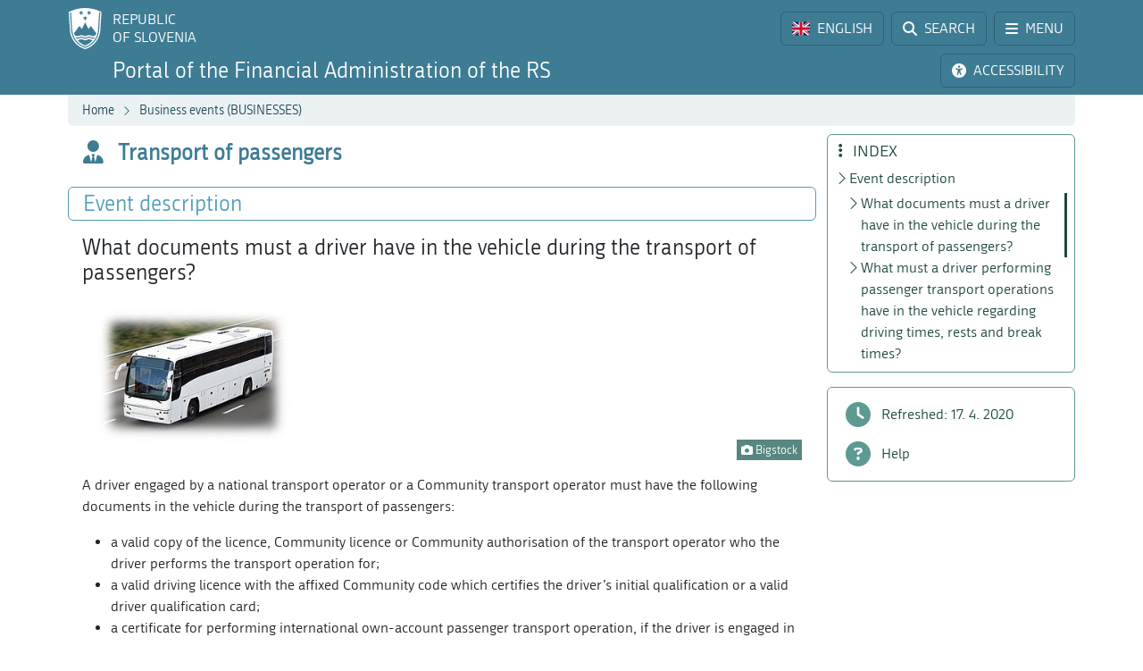

--- FILE ---
content_type: text/plain; charset=utf-8
request_url: https://www.fu.gov.si/fileadmin/izjeme_zunanje_domene.txt
body_size: -460
content:
pisrsexamples.si